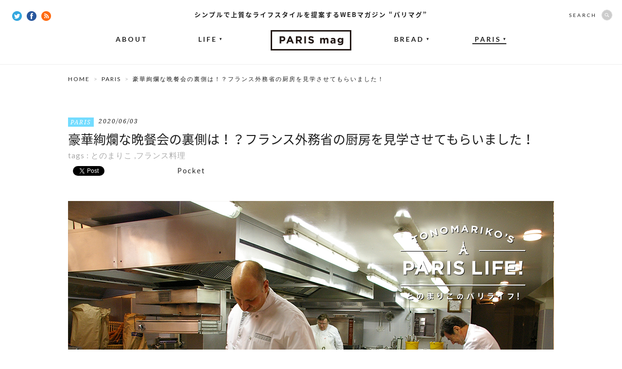

--- FILE ---
content_type: text/html; charset=UTF-8
request_url: https://parismag.jp/paris/25516
body_size: 10620
content:
<!doctype html>
<html lang="ja" prefix="og: http://ogp.me/ns#">
<head>
	<meta charset="UTF-8">
		<meta property="og:type" content="article" />
	<meta property="og:url" content="https://parismag.jp/paris/25516" />
	<meta property="og:title" content="豪華絢爛な晩餐会の裏側は！？フランス外務省の厨房を見学させてもらいました！ | PARIS mag パリマグ" />
	<meta property="og:image" content="https://parismag.jp/common/images/uploads/2020/06/tono_paris01-600x400.jpg" />
	<meta property="og:description" content="フランスには、スタージュと呼ばれるインターンシップ制度があります。外務省の厨房でスタージュ生をしている友人に案内してもらい、豪華絢爛な晩餐会のお料理の裏側を見せてもらいました！">
	<meta property="og:site_name" content="PARIS mag パリマグ">
	<meta name="twitter:card" content="summary_large_image">
	<meta name="twitter:site" content="@parismag_jp">
	<meta name="description" content="フランスには、スタージュと呼ばれるインターンシップ制度があります。外務省の厨房でスタージュ生をしている友人に案内してもらい、豪華絢爛な晩餐会のお料理の裏側を見せてもらいました！">
	<meta name="viewport" content="width=device-width,user-scalable=no">
	<title>豪華絢爛な晩餐会の裏側は！？フランス外務省の厨房を見学させてもらいました！ | PARIS mag パリマグ</title>
	<link rel="shortcut icon" type="image/vnd.microsoft.icon" sizes="16x16" href="https://parismag.jp/favicon.ico">
	<link rel="apple-touch-icon-precomposed" href="https://parismag.jp/apple-touch-icon.png" />
	<link rel="icon" href="https://parismag.jp/favicon.ico">
	<link rel="start" href="https://parismag.jp/" title="ホーム">

	<meta name='robots' content='max-image-preview:large' />

<!-- All in One SEO Pack 2.2.5.1 by Michael Torbert of Semper Fi Web Design[919,966] -->
<meta name="description" itemprop="description" content="フランスには、スタージュと呼ばれるインターンシップ制度があります。外務省の厨房でスタージュ生をしている友人に案内してもらい、豪華絢爛な晩餐会のお料理の裏側を見せてもらいました！" />

<meta name="keywords" itemprop="keywords" content="スタージュ,フランス,インターンシップ,シェフ,フランス料理,晩餐会,とのまりこ" />

<link rel="canonical" href="https://parismag.jp/paris/25516" />
<!-- /all in one seo pack -->
<link rel='dns-prefetch' href='//ajax.googleapis.com' />
<link rel='dns-prefetch' href='//s.w.org' />
		<script type="text/javascript">
			window._wpemojiSettings = {"baseUrl":"https:\/\/s.w.org\/images\/core\/emoji\/13.1.0\/72x72\/","ext":".png","svgUrl":"https:\/\/s.w.org\/images\/core\/emoji\/13.1.0\/svg\/","svgExt":".svg","source":{"concatemoji":"https:\/\/parismag.jp\/wp\/wp-includes\/js\/wp-emoji-release.min.js?ver=5.8"}};
			!function(e,a,t){var n,r,o,i=a.createElement("canvas"),p=i.getContext&&i.getContext("2d");function s(e,t){var a=String.fromCharCode;p.clearRect(0,0,i.width,i.height),p.fillText(a.apply(this,e),0,0);e=i.toDataURL();return p.clearRect(0,0,i.width,i.height),p.fillText(a.apply(this,t),0,0),e===i.toDataURL()}function c(e){var t=a.createElement("script");t.src=e,t.defer=t.type="text/javascript",a.getElementsByTagName("head")[0].appendChild(t)}for(o=Array("flag","emoji"),t.supports={everything:!0,everythingExceptFlag:!0},r=0;r<o.length;r++)t.supports[o[r]]=function(e){if(!p||!p.fillText)return!1;switch(p.textBaseline="top",p.font="600 32px Arial",e){case"flag":return s([127987,65039,8205,9895,65039],[127987,65039,8203,9895,65039])?!1:!s([55356,56826,55356,56819],[55356,56826,8203,55356,56819])&&!s([55356,57332,56128,56423,56128,56418,56128,56421,56128,56430,56128,56423,56128,56447],[55356,57332,8203,56128,56423,8203,56128,56418,8203,56128,56421,8203,56128,56430,8203,56128,56423,8203,56128,56447]);case"emoji":return!s([10084,65039,8205,55357,56613],[10084,65039,8203,55357,56613])}return!1}(o[r]),t.supports.everything=t.supports.everything&&t.supports[o[r]],"flag"!==o[r]&&(t.supports.everythingExceptFlag=t.supports.everythingExceptFlag&&t.supports[o[r]]);t.supports.everythingExceptFlag=t.supports.everythingExceptFlag&&!t.supports.flag,t.DOMReady=!1,t.readyCallback=function(){t.DOMReady=!0},t.supports.everything||(n=function(){t.readyCallback()},a.addEventListener?(a.addEventListener("DOMContentLoaded",n,!1),e.addEventListener("load",n,!1)):(e.attachEvent("onload",n),a.attachEvent("onreadystatechange",function(){"complete"===a.readyState&&t.readyCallback()})),(n=t.source||{}).concatemoji?c(n.concatemoji):n.wpemoji&&n.twemoji&&(c(n.twemoji),c(n.wpemoji)))}(window,document,window._wpemojiSettings);
		</script>
		<style type="text/css">
img.wp-smiley,
img.emoji {
	display: inline !important;
	border: none !important;
	box-shadow: none !important;
	height: 1em !important;
	width: 1em !important;
	margin: 0 .07em !important;
	vertical-align: -0.1em !important;
	background: none !important;
	padding: 0 !important;
}
</style>
	<link rel='stylesheet' id='wp-block-library-css'  href='https://parismag.jp/wp/wp-includes/css/dist/block-library/style.min.css?ver=5.8' type='text/css' media='all' />
<link rel='stylesheet' id='se-link-styles-css'  href='https://parismag.jp/wp/wp-content/plugins/search-everything/static/css/se-styles.css?ver=5.8' type='text/css' media='all' />
<link rel='stylesheet' id='wordpress-popular-posts-css-css'  href='https://parismag.jp/wp/wp-content/plugins/wordpress-popular-posts/assets/css/wpp.css?ver=5.4.1' type='text/css' media='all' />
<script type='text/javascript' src='https://ajax.googleapis.com/ajax/libs/jquery/1.11.0/jquery.min.js?ver=1.11.0' id='jquery-js'></script>
<script type='application/json' id='wpp-json'>
{"sampling_active":0,"sampling_rate":100,"ajax_url":"https:\/\/parismag.jp\/wp-json\/wordpress-popular-posts\/v1\/popular-posts","api_url":"https:\/\/parismag.jp\/wp-json\/wordpress-popular-posts","ID":25516,"token":"da550b95fe","lang":0,"debug":0}
</script>
<script type='text/javascript' src='https://parismag.jp/wp/wp-content/plugins/wordpress-popular-posts/assets/js/wpp.min.js?ver=5.4.1' id='wpp-js-js'></script>
<link rel="https://api.w.org/" href="https://parismag.jp/wp-json/" /><link rel="alternate" type="application/json" href="https://parismag.jp/wp-json/wp/v2/posts/25516" /><link rel="alternate" type="application/json+oembed" href="https://parismag.jp/wp-json/oembed/1.0/embed?url=https%3A%2F%2Fparismag.jp%2Fparis%2F25516" />
<link rel="alternate" type="text/xml+oembed" href="https://parismag.jp/wp-json/oembed/1.0/embed?url=https%3A%2F%2Fparismag.jp%2Fparis%2F25516&#038;format=xml" />
<script type="text/javascript">
	window._se_plugin_version = '8.1.3';
</script>
        <style>
            @-webkit-keyframes bgslide {
                from {
                    background-position-x: 0;
                }
                to {
                    background-position-x: -200%;
                }
            }

            @keyframes bgslide {
                    from {
                        background-position-x: 0;
                    }
                    to {
                        background-position-x: -200%;
                    }
            }

            .wpp-widget-placeholder {
                margin: 0 auto;
                width: 60px;
                height: 3px;
                background: #dd3737;
                background: -webkit-gradient(linear, left top, right top, from(#dd3737), color-stop(10%, #571313), to(#dd3737));
                background: linear-gradient(90deg, #dd3737 0%, #571313 10%, #dd3737 100%);
                background-size: 200% auto;
                border-radius: 3px;
                -webkit-animation: bgslide 1s infinite linear;
                animation: bgslide 1s infinite linear;
            }
        </style>
        <!-- BEGIN: WP Social Bookmarking Light -->
<script>(function(d, s, id) {
  var js, fjs = d.getElementsByTagName(s)[0];
  if (d.getElementById(id)) return;
  js = d.createElement(s); js.id = id;
  js.src = "//connect.facebook.net/ja_JP/sdk.js#xfbml=1&version=v2.7";
  fjs.parentNode.insertBefore(js, fjs);
}(document, 'script', 'facebook-jssdk'));</script>   
<style type="text/css">
.wp_social_bookmarking_light{
    border: 0 !important;
    padding: 10px 0 20px 0 !important;
    margin: 0 !important;
}
.wp_social_bookmarking_light div{
    float: left !important;
    border: 0 !important;
    padding: 0 !important;
    margin: 0 5px 0px 0 !important;
    min-height: 30px !important;
    line-height: 18px !important;
    text-indent: 0 !important;
}
.wp_social_bookmarking_light img{
    border: 0 !important;
    padding: 0;
    margin: 0;
    vertical-align: top !important;
}
.wp_social_bookmarking_light_clear{
    clear: both !important;
}
#fb-root{
    display: none;
}
.wsbl_twitter{
    width: 80px;
}
.wsbl_facebook_like iframe{
    max-width: none !important;
}</style>
<!-- END: WP Social Bookmarking Light -->
<link rel="amphtml" href="https://parismag.jp/paris/25516/amp" />
	<!-- CSS -->
	<link href='https://fonts.googleapis.com/css?family=Lato:400,700|Noto+Serif:400italic' rel='stylesheet' type='text/css'>
	<link rel="stylesheet" href="//fonts.googleapis.com/earlyaccess/notosansjapanese.css">

			<link rel="stylesheet" href="/common/css/set.css">

			
  	<!-- /CSS -->

	<!-- JS -->
	<script src="/common/js/jquery/jquery.easing.1.3-min.js"></script>
	<script src="/common/js/jquery/jquery.glide.min.js"></script>
  <script src="/common/js/jquery/jquery.inview.min.js"></script>
	

			<script src="//s3.amazonaws.com/nwapi/nwmatcher/nwmatcher-1.2.5-min.js"></script>
		<script async defer src="/common/js/jquery/jquery.height-min.js"></script>
		<script async defer src="/common/js/common-min.js"></script>

		      <script type="text/javascript" src="https://maps.google.com/maps/api/js?key=AIzaSyC6RY02dp_7Qh5zJ6LZj0SG0aiq5Q7LiQ0"></script>
			<script async defer src="/common/js/detail.js"></script>
		
		<!--[if lt IE 9]>
		<script src="//html5shiv.googlecode.com/svn/trunk/html5.js"></script>
		<script src="/common/js/selectivizr-1.0.2.min.js"></script>
		<![endif]-->
		<!--[if lt IE 7]>
		<script src="/common/js/DD_belatedPNG.js"></script>
		<script src="/common/js/PNGclass.js"></script>
		<![endif]-->
	
		
	<!-- /JS -->

  <!-- Google Tag Manager -->
  <script>(function(w,d,s,l,i){w[l]=w[l]||[];w[l].push({'gtm.start':
  new Date().getTime(),event:'gtm.js'});var f=d.getElementsByTagName(s)[0],
  j=d.createElement(s),dl=l!='dataLayer'?'&l='+l:'';j.async=true;j.src=
  'https://www.googletagmanager.com/gtm.js?id='+i+dl;f.parentNode.insertBefore(j,f);
  })(window,document,'script','dataLayer','GTM-PK9BTZC');</script>
  <!-- End Google Tag Manager -->

	<!-- JSON-LD -->
	<script type="application/ld+json">
		{
			"@context": "https://schema.org",
			"@type": "NewsArticle",
			"mainEntityOfPage": {
				"@type": "WebPage",
				"@id": "https://parismag.jp/paris/25516"
			},
			"headline": "豪華絢爛な晩餐会の裏側は！？フランス外務省の厨房を見学させてもらいました！ | PARIS mag パリマグ",
			"image": "https://parismag.jp/common/images/uploads/2020/06/tono_paris01-600x400.jpg",
			"publisher": {
				"@type": "Organization",
				"name": "株式会社ソニー・クリエイティブプロダクツ",
				"logo": {
					"@type": "ImageObject",
					"url": "https://www.scp.co.jp/img/l_logo.gif"
				}
			}
						,"datePublished": "2020/06/03"
					}
	</script>
	<!-- JSON-LD END -->

</head>

<body id="content" >
	<div id="fb-root"></div>
	<script>(function(d, s, id) {
	  var js, fjs = d.getElementsByTagName(s)[0];
	  if (d.getElementById(id)) return;
	  js = d.createElement(s); js.id = id;
	  js.src = "//connect.facebook.net/ja_JP/sdk.js#xfbml=1&appId=336569159887527&version=v2.7";
	  fjs.parentNode.insertBefore(js, fjs);
	}(document, 'script', 'facebook-jssdk'));</script>

  <!-- Google Tag Manager (noscript) -->
  <noscript><iframe src="https://www.googletagmanager.com/ns.html?id=GTM-PK9BTZC"
  height="0" width="0" style="display:none;visibility:hidden"></iframe></noscript>
  <!-- End Google Tag Manager (noscript) -->

			<div id="Loading"></div>
	
	
<div id="wrap">
	<header id="mainhead">
		<strong>シンプルで上質なライフスタイルを提案するWEBマガジン “パリマグ”</strong>              		<p class="headLogo"><a href="https://parismag.jp/"><img src="/common/images/common/common_logo.png" width="166" height="42" alt="WEBマガジン “パリマグ”"/></a></p>
        		<nav id="gNav">
  			<ul>
  				<li><a href="https://parismag.jp/about/">ABOUT</a></li>
  				<li class="off"><a href="https://parismag.jp/life/">LIFE<span>▼</span></a>
  					<ul>
  						<li><a href="https://parismag.jp/life/style/">STYLE</a></li>
  						<li><a href="https://parismag.jp/life/goods/">GOODS</a></li>
  						<li><a href="https://parismag.jp/life/food/">FOOD</a></li>
  					</ul>
  				</li>
					<li class="off"><a href="https://parismag.jp/bread/">BREAD<span>▼</span></a>
						<ul>
  						<li><a href="https://parismag.jp/bread/column01/">COLUMN</a></li>
  					</ul>
					</li>
  				<li class="now off"><a href="https://parismag.jp/paris/">PARIS<span>▼</span></a>
            <ul>
              <li><a href="https://parismag.jp/tag/tonomariko/">TONO</a></li>
              <li><a href="https://parismag.jp/tag/sumiyo/">SUMIYO</a></li>
              <li><a href="https://parismag.jp/tag/kana/">KANA</a></li>
							<li><a href="https://parismag.jp/tag/yamanoyuri/">YURI</a></li>
							<li><a href="https://parismag.jp/tag/m-sato/">M.SATO</a></li>
              <li><a href="https://parismag.jp/tag/sogoaiko/">SOGO</a></li>
            </ul>
          </li>
  			</ul>
  		</nav>
  		<div class="socialBtn">
  			<a href="https://twitter.com/parismag_jp" target="_blank"><img src="/common/images/common/common_twitter_icon.png" width="20" height="20" alt="Twitter"/></a>
  			<a href="https://www.facebook.com/parismag.jp" target="_blank"><img src="/common/images/common/common_fb_icon.png" width="20" height="20" alt="facebook"/></a>
  			<a href="https://parismag.jp/feed" target="_blank"><img src="/common/images/common/common_rss_icon.png" width="20" height="20" alt="RSS"/></a>
  		</div>
  		<div id="searchBox" class="off">
  			<form role="search" method="get" class="search-form" action="https://parismag.jp/">
  				<dl>
  					<dt>SEARCH</dt>
  					<dd><input type="search" class="search-field" value="" name="s"><input type="submit" class="search-submit" value="SEARCH" /></dd>
  				</dl>
  			</form>
  		</div>
    	</header>
  
<!--  -->

	<div id="contentsArea" class="entryDetail">
		<div id="pankuzu">
			<ul>
				<li><a href="https://parismag.jp/">HOME</a></li>
      				<li><a href="https://parismag.jp/paris">PARIS</a></li>
				<li>  豪華絢爛な晩餐会の裏側は！？フランス外務省の厨房を見学させてもらいました！</li>
        			</ul>
		</div>

    
	
			<div id="titleArea">
			<div class="meta"><p class="category paris"><a href="https://parismag.jp/paris">PARIS</a></p><time>2020/06/03</time></div>
			<h1 class="pageTitle">豪華絢爛な晩餐会の裏側は！？フランス外務省の厨房を見学させてもらいました！</h1>
			<div class="tag">tags : <a href="https://parismag.jp/tag/tonomariko" rel="tag">とのまりこ</a> ,<a href="https://parismag.jp/tag/%e3%83%95%e3%83%a9%e3%83%b3%e3%82%b9%e6%96%99%e7%90%86" rel="tag">フランス料理</a></div>

							<div class="socialBtnArea top">
					<div class='wp_social_bookmarking_light'><div class="wsbl_facebook_like"><div id="fb-root"></div><div class="fb-like" data-href="https://parismag.jp/paris/25516" data-layout="button_count" data-action="like" data-width="100" data-share="false" data-show_faces="false" ></div></div><div class="wsbl_twitter"><iframe allowtransparency="true" frameborder="0" scrolling="no" src="//platform.twitter.com/widgets/tweet_button.html?url=https%3A%2F%2Fparismag.jp%2Fparis%2F25516&amp;text=%E8%B1%AA%E8%8F%AF%E7%B5%A2%E7%88%9B%E3%81%AA%E6%99%A9%E9%A4%90%E4%BC%9A%E3%81%AE%E8%A3%8F%E5%81%B4%E3%81%AF%EF%BC%81%EF%BC%9F%E3%83%95%E3%83%A9%E3%83%B3%E3%82%B9%E5%A4%96%E5%8B%99%E7%9C%81%E3%81%AE%E5%8E%A8%E6%88%BF%E3%82%92%E8%A6%8B%E5%AD%A6%E3%81%95%E3%81%9B%E3%81%A6%E3%82%82%E3%82%89%E3%81%84%E3%81%BE%E3%81%97%E3%81%9F%EF%BC%81%E3%80%90PARISmag%E3%83%91%E3%83%AA%E3%83%9E%E3%82%B0%E3%80%91&amp;lang=ja&amp;count=horizontal" style="width:130px; height:20px;"></iframe></div><div class="wsbl_hatena_button"><a href="http://b.hatena.ne.jp/entry/https://parismag.jp/paris/25516" class="hatena-bookmark-button" data-hatena-bookmark-title="豪華絢爛な晩餐会の裏側は！？フランス外務省の厨房を見学させてもらいました！【PARISmagパリマグ】" data-hatena-bookmark-layout="standard-balloon" title="このエントリーをはてなブックマークに追加"> <img src="//b.hatena.ne.jp/images/entry-button/button-only@2x.png" alt="このエントリーをはてなブックマークに追加" width="20" height="20" style="border: none;" /></a><script type="text/javascript" src="//b.hatena.ne.jp/js/bookmark_button.js" charset="utf-8" async="async"></script></div><div class="wsbl_pocket"><a href="https://getpocket.com/save" class="pocket-btn" data-lang="en" data-save-url="https://parismag.jp/paris/25516" data-pocket-count="horizontal" data-pocket-align="left" >Pocket</a><script type="text/javascript">!function(d,i){if(!d.getElementById(i)){var j=d.createElement("script");j.id=i;j.src="https://widgets.getpocket.com/v1/j/btn.js?v=1";var w=d.getElementById(i);d.body.appendChild(j);}}(document,"pocket-btn-js");</script></div></div><br class='wp_social_bookmarking_light_clear' />				</div>
					</div>
				<figure id="mainImg"><img src="https://parismag.jp/common/images/uploads/2020/06/tono_paris01.jpg" width="1000" alt="豪華絢爛な晩餐会の裏側は！？フランス外務省の厨房を見学させてもらいました！"/></figure>
	

			<div id="mainContents">

              <div class="textArea inviewObject">
          <p>フランスには「スタージュ」という「インターンシップ」のような制度があり、その道の勉強をする若者たちや見習いの身である人たちが研修を兼ねて現場で働きながら勉強をするというシステムがあります。</p>
<p>そのスタージュ生として、パリの料理学校を卒業してフランス外務省の厨房で働いていたという友人に同行させてもらい、私もキッチンを案内してもらえることになりました。かつてお世話になったというシェフが入り口まで迎えにきてくれて、いざ、外務省のキッチンへ！今日は滅多に入れないフランスの外務省のキッチンについてお伝えしたいと思います。</p>
<p>&nbsp;</p>
<h3>外務省の豪華絢爛な晩餐会のお料理の裏側</h3>
<p><img loading="lazy" class="aligncenter size-full wp-image-25566" src="https://parismag.jp/common/images/uploads/2020/06/tono0602_01.jpg" alt="豪華絢爛な晩餐会の裏側は！？フランス外務省の厨房を見学させてもらいました！" width="650" height="400" srcset="https://parismag.jp/common/images/uploads/2020/06/tono0602_01.jpg 650w, https://parismag.jp/common/images/uploads/2020/06/tono0602_01-300x185.jpg 300w, https://parismag.jp/common/images/uploads/2020/06/tono0602_01-202x124.jpg 202w" sizes="(max-width: 650px) 100vw, 650px" /></p>
<p>一般人には本当に馴染みない世界ですが、日々要人たちのお食事会が開かれている外務省。</p>
<p><img loading="lazy" class="aligncenter size-full wp-image-25567" src="https://parismag.jp/common/images/uploads/2020/06/tono0602_02.jpg" alt="豪華絢爛な晩餐会の裏側は！？フランス外務省の厨房を見学させてもらいました！" width="650" height="400" srcset="https://parismag.jp/common/images/uploads/2020/06/tono0602_02.jpg 650w, https://parismag.jp/common/images/uploads/2020/06/tono0602_02-300x185.jpg 300w, https://parismag.jp/common/images/uploads/2020/06/tono0602_02-202x124.jpg 202w" sizes="(max-width: 650px) 100vw, 650px" /></p>
<p>お邪魔した日もパーティー用の何十人分ものフルコース作り真っ最中で、忙しそうな様子でした。肉を焼き上げ、付け合せのポテトや野菜を美しく同じように作り上げ、パンを焼き上げていく。</p>
<p><img loading="lazy" class="aligncenter size-full wp-image-25568" src="https://parismag.jp/common/images/uploads/2020/06/tono0602_03.jpg" alt="豪華絢爛な晩餐会の裏側は！？フランス外務省の厨房を見学させてもらいました！" width="650" height="400" srcset="https://parismag.jp/common/images/uploads/2020/06/tono0602_03.jpg 650w, https://parismag.jp/common/images/uploads/2020/06/tono0602_03-300x185.jpg 300w, https://parismag.jp/common/images/uploads/2020/06/tono0602_03-202x124.jpg 202w" sizes="(max-width: 650px) 100vw, 650px" /></p>
<p>みんな汗だくになって真剣な顔で作業しながらも、「こっちにきて見てもいいよ！」「冷蔵庫の中のぞいてごらん」と声をかけてくれたり、シェフのレシピメモノートを見せてくれたりとっても気さくで優しい！</p>
<p>&nbsp;</p>
<h3>最上級の食材とシェフから生まれる料理</h3>
<p><img loading="lazy" class="aligncenter size-full wp-image-25569" src="https://parismag.jp/common/images/uploads/2020/06/tono0602_04.jpg" alt="豪華絢爛な晩餐会の裏側は！？フランス外務省の厨房を見学させてもらいました！" width="650" height="400" srcset="https://parismag.jp/common/images/uploads/2020/06/tono0602_04.jpg 650w, https://parismag.jp/common/images/uploads/2020/06/tono0602_04-300x185.jpg 300w, https://parismag.jp/common/images/uploads/2020/06/tono0602_04-202x124.jpg 202w" sizes="(max-width: 650px) 100vw, 650px" /></p>
<p>長い間、この仲間たちとスタージュ生として働いていた友人曰く、フランスだけでなく、世界中からお偉いさんが集まる国のトップ機関のひとつというだけあって、料理どうこうという以前に、使う食材が素晴らしいものばかりだったということ。</p>
<p><img loading="lazy" class="aligncenter size-full wp-image-25570" src="https://parismag.jp/common/images/uploads/2020/06/tono0602_05.jpg" alt="豪華絢爛な晩餐会の裏側は！？フランス外務省の厨房を見学させてもらいました！" width="650" height="400" srcset="https://parismag.jp/common/images/uploads/2020/06/tono0602_05.jpg 650w, https://parismag.jp/common/images/uploads/2020/06/tono0602_05-300x185.jpg 300w, https://parismag.jp/common/images/uploads/2020/06/tono0602_05-202x124.jpg 202w" sizes="(max-width: 650px) 100vw, 650px" /></p>
<p>たまに味見をさせてもらうフルーツなどの素材ひとつひとつが、普段自分たちがマルシェで買っているものとは全く違うと驚き感動して、味見できる瞬間が何よりも楽しみだったそう。そんな「いい食材」を使って「選ばれた職人」たちが作るお料理たち、おいしくないわけないよなあ…と。一度でいいからそんな晩餐のメニューを見てみたい、体験してみたいものです。</p>
<p>そして心優しいシェフたちのおかげで、キッチンを飛び出して外務省の中も案内してもらったので、それはまた次回に…！</p>
<p>&nbsp;</p>
<p>■一緒に読みたい記事</p>
<p><a href="https://parismag.jp/paris/18518">世界一の座は誰に！？フランス料理コンクール「ル・テタンジェ国際料理賞」へ</a></p>
<p><a href="https://parismag.jp/paris/17779">パリで大人気！子どもと一緒に楽しむフランス料理教室</a></p>
<p><a href="https://parismag.jp/life/2288">料理名も盛り付けも芸術的！ジョエ ル・ロブションの野菜づくしコースを実食レポート</a></p>
        </div>
      
      
              
                                    <div class="parisBannerArea">
                <a href="/tag/tonomariko/">
                  <img src="/common/images/common/tono_banner.jpg" alt="とのまりこのパリライフ!　パリのライフスタイルや様々な情報を随時発信" />
                </a>
              </div>
                                            
      
							
										<aside id="writerBox">
						<a href="/tag/tonomariko" class="writerBox_img">
							<figure><img src="https://parismag.jp/common/images/uploads/2015/02/tono-1-120x120.png" width="104" height="104" alt="TONO MARIKO"/></figure>
						</a>
						<div class="writerBox_text">
							<dl>
								<dt>Writer</dt>
								<dd><a href="/tag/tonomariko">TONO MARIKO</a></dd>
							</dl>
						</div>
					</aside>
							
			<div class="fbLikeBox inviewObject" data-ga-eventLabel="記事読了">
				<div class="fbLikeBox_img">
										<img src="https://parismag.jp/common/images/uploads/2020/06/tono_paris01-350x233.jpg" width="300" alt="豪華絢爛な晩餐会の裏側は！？フランス外務省の厨房を見学させてもらいました！"/>
				</div>
				<div class="fbLikeBox_button">
					<div class="fb-like" data-href="https://www.facebook.com/parismag.jp" data-send="false" data-layout="button_count" data-show-faces="false"></div>
					<p>この記事が気に入ったら<br>いいね！してね</p>
				</div>
			</div>

			<div class="shareBox">
			  <ul class="shareBox_list">
			    <li class="fb">
						<a href="https://www.facebook.com/sharer/sharer.php?u=https://parismag.jp/paris/25516" onClick="window.open(encodeURI(decodeURI(this.href)), 'tweetwindow', 'width=650, height=470, personalbar=0, toolbar=0, scrollbars=1, sizable=1'); return false;">
							<img src="/common/images/common/icon_single_fb.png" alt="" />
							<span>シェア</span>
						</a>
					</li>
			    <li class="tw">
						<a href="//twitter.com/share?count=horizontal&original_referer=https://parismag.jp/paris/25516&text=豪華絢爛な晩餐会の裏側は！？フランス外務省の厨房を見学させてもらいました！&url=https://parismag.jp/paris/25516" onclick="window.open(this.href, 'tweetwindow', 'width=550, height=450,personalbar=0,toolbar=0,scrollbars=1,resizable=1'); return false;">
							<img src="/common/images/common/icon_single_tw.png" alt="" />
							<span>ツイート</span>
						</a>
					</li>
			    <li class="hatena">
						<a href="//b.hatena.ne.jp/entry/parismag.jp/paris/25516" target="_blank" class="block bold">
							<img src="/common/images/common/icon_single_hatena.png" alt="" />
							<span>ブックマーク</span>
						</a>
					</li>
			    <li class="pocket">
						<a href="//getpocket.com/edit?url=https://parismag.jp/paris/25516" target="_blank" class="block bold">
							<img src="/common/images/common/icon_single_pocket.png" alt="" />
							<span>保存</span>
						</a>
					</li>
			  </ul>
			</div>

		</div>
	

  		<div id="sideContents">
<!--			<div id="googleBanner">
			</div> -->
			<aside id="fbBlock">
				<h4 class="lato-R">FOLLOW US</h4>
				<div class="innerBlock">
				<div class="fb-like-box" data-href="https://www.facebook.com/parismag.jp" data-width="300" data-height="315" data-colorscheme="light" data-show-faces="true" data-header="false" data-stream="false" data-show-border="true"></div>
				</div>
			</aside>
			<div id="twitterBlock">
			<a class="twitter-timeline" href="https://twitter.com/parismag_jp" data-widget-id="567182672170991617">@parismag_jpさんのツイート</a>
<script>!function(d,s,id){var js,fjs=d.getElementsByTagName(s)[0],p=/^http:/.test(d.location)?'http':'https';if(!d.getElementById(id)){js=d.createElement(s);js.id=id;js.src=p+"://platform.twitter.com/widgets.js";fjs.parentNode.insertBefore(js,fjs);}}(document,"script","twitter-wjs");</script>
			</div>
			<aside id="rankingBlock">
				<h4 class="lato-R">RANKING</h4>
				<div class="innerBlock">
										
																																							<article id="rank01">
									<div class="rank">NO. 1</div>
									<figure><a href="https://parismag.jp/life/984"><img src="https://parismag.jp/common/images/uploads/2015/03/main21-300x200.jpg" width="110" alt="フランスの国民食！クスクスを使ったタブレのレシピ"/></a></figure>
									<div class="inner">
										<div class="meta">
											<p class="category food">
												<a href="https://parismag.jp/life/food">FOOD</a>
											</p>
										</div>
										<h3><a href="https://parismag.jp/life/984">フランスの国民食！クスクスを使ったタブレのレシピ</a></h3>
									</div>
								</article>
																																											<article id="rank02">
									<div class="rank">NO. 2</div>
									<figure><a href="https://parismag.jp/life/19772"><img src="https://parismag.jp/common/images/uploads/2019/03/OeufMayonnaise_main-300x200.jpg" width="110" alt="卵とマヨネーズのシンプルだけど間違いないコンビ！ウフマヨのレシピ"/></a></figure>
									<div class="inner">
										<div class="meta">
											<p class="category food">
												<a href="https://parismag.jp/life/food">FOOD</a>
											</p>
										</div>
										<h3><a href="https://parismag.jp/life/19772">卵とマヨネーズのシンプルだけど間違いないコンビ！ウフマヨのレシピ</a></h3>
									</div>
								</article>
																																											<article id="rank03">
									<div class="rank">NO. 3</div>
									<figure><a href="https://parismag.jp/life/38221"><img src="https://parismag.jp/common/images/uploads/2024/02/main_ikei-300x200.jpg" width="110" alt="フランス人夫との日常漫画が大人気！漫画家Ikeiさんにお話を聞いてみた"/></a></figure>
									<div class="inner">
										<div class="meta">
											<p class="category life">
												<a href="https://parismag.jp/life">LIFE</a>
											</p>
										</div>
										<h3><a href="https://parismag.jp/life/38221">フランス人夫との日常漫画が大人気！漫画家Ikeiさんにお話を聞いてみた</a></h3>
									</div>
								</article>
																																											<article id="rank04">
									<div class="rank">NO. 4</div>
									<figure><a href="https://parismag.jp/life/23444"><img src="https://parismag.jp/common/images/uploads/2020/01/Brandard_main-300x200.jpg" width="110" alt="冬の味覚“タラ”をフレンチに！ふわっと食感のブランダード"/></a></figure>
									<div class="inner">
										<div class="meta">
											<p class="category food">
												<a href="https://parismag.jp/life/food">FOOD</a>
											</p>
										</div>
										<h3><a href="https://parismag.jp/life/23444">冬の味覚“タラ”をフレンチに！ふわっと食感のブランダード</a></h3>
									</div>
								</article>
																																											<article id="rank05">
									<div class="rank">NO. 5</div>
									<figure><a href="https://parismag.jp/life/37953"><img src="https://parismag.jp/common/images/uploads/2024/01/main_sento-300x200.jpg" width="110" alt="「銭湯は、わたしが日本に住む理由」銭湯大使ステファニー・コロインさん"/></a></figure>
									<div class="inner">
										<div class="meta">
											<p class="category life">
												<a href="https://parismag.jp/life">LIFE</a>
											</p>
										</div>
										<h3><a href="https://parismag.jp/life/37953">「銭湯は、わたしが日本に住む理由」銭湯大使ステファニー・コロインさん</a></h3>
									</div>
								</article>
																																																																						</div>
			</aside>

						
		</div>


	</div>

	
    	<section id="recommendArea" class="inviewObject" data-ga-eventLabel="RECOMMENDエリア到達">
  		<div class="innerArea">
  			<header>
  				<h3 class="lato-R">RECOMMEND POST</h3>
  				<p>合わせて読みたい、編集部オススメ記事</p>
  			</header>

  			  				  				<article>
  					<figure><a href="https://parismag.jp/life/24788"><img src="https://parismag.jp/common/images/uploads/2020/04/Recipe_main-350x233.jpg" width="300" alt="おうち時間に作りたい！家庭で作るフレンチレシピ集"/></a></figure>
  					<div class="inner">
  						<div class="meta">
  							<p class="category food"><a href="https://parismag.jp/life/food">FOOD</a></p>
  							<time>2020/04/03</time>
  						</div>
  						<h4><a href="https://parismag.jp/life/24788">おうち時間に作りたい！家庭で作るフレンチレシピ集</a></h4>
  					</div>
  				</article>
  			  				  				<article>
  					<figure><a href="https://parismag.jp/life/22274"><img src="https://parismag.jp/common/images/uploads/2019/10/rob_main-350x233.jpg" width="300" alt="カウンターでカジュアルに楽しむ本格フランス料理『ラトリエ ドゥ ジョエル・ロブション』"/></a></figure>
  					<div class="inner">
  						<div class="meta">
  							<p class="category food"><a href="https://parismag.jp/life/food">FOOD</a></p>
  							<time>2019/10/09</time>
  						</div>
  						<h4><a href="https://parismag.jp/life/22274">カウンターでカジュアルに楽しむ本格フランス料理『ラトリエ ドゥ ジョ...</a></h4>
  					</div>
  				</article>
  			  				  				<article>
  					<figure><a href="https://parismag.jp/paris/17779"><img src="https://parismag.jp/common/images/uploads/2018/10/tono_paris2-350x233.jpg" width="300" alt="パリで大人気！子どもと一緒に楽しむフランス料理教室"/></a></figure>
  					<div class="inner">
  						<div class="meta">
  							<p class="category paris"><a href="https://parismag.jp/paris">PARIS</a></p>
  							<time>2018/10/16</time>
  						</div>
  						<h4><a href="https://parismag.jp/paris/17779">パリで大人気！子どもと一緒に楽しむフランス料理教室</a></h4>
  					</div>
  				</article>
  			  				  				<article>
  					<figure><a href="https://parismag.jp/life/17583"><img src="https://parismag.jp/common/images/uploads/2018/10/rechel_main-350x233.jpg" width="300" alt="カラフルでユニークなレイチェル・クーのお料理が楽しめるイベントをレポート"/></a></figure>
  					<div class="inner">
  						<div class="meta">
  							<p class="category food"><a href="https://parismag.jp/life/food">FOOD</a></p>
  							<time>2018/10/01</time>
  						</div>
  						<h4><a href="https://parismag.jp/life/17583">カラフルでユニークなレイチェル・クーのお料理が楽しめるイベントをレ...</a></h4>
  					</div>
  				</article>
  			  				  				<article>
  					<figure><a href="https://parismag.jp/life/2288"><img src="https://parismag.jp/common/images/uploads/2015/07/main12-350x233.jpg" width="300" alt="料理名も盛り付けも芸術的！ジョエ ル・ロブションの野菜づくしコースを実食レポート"/></a></figure>
  					<div class="inner">
  						<div class="meta">
  							<p class="category food"><a href="https://parismag.jp/life/food">FOOD</a></p>
  							<time>2015/07/27</time>
  						</div>
  						<h4><a href="https://parismag.jp/life/2288">料理名も盛り付けも芸術的！ジョエ ル・ロブションの野菜づくしコースを...</a></h4>
  					</div>
  				</article>
  			  			  		</div>
  	</section>
  
	<section id="popularArea" class="inviewObject" data-ga-eventLabel="POPULARエリア到達">
		<div class="innerArea">
			<header>
				<h3 class="lato-R">POPULAR POST</h3>
				<p>人気の記事</p>
			</header>

						
																											<article id="rank01">
							<figure><a href="https://parismag.jp/life/984"><img src="https://parismag.jp/common/images/uploads/2015/03/main21-350x233.jpg" width="300" alt="フランスの国民食！クスクスを使ったタブレのレシピ"/></a></figure>
							<div class="inner">
								<div class="meta">
									<p class="category food">
										<a href="https://parismag.jp/life/food">FOOD</a>
									</p>
								</div>
								<h4><a href="https://parismag.jp/life/984">フランスの国民食！クスクスを使ったタブレのレシピ</a></h4>
							</div>
						</article>
																															<article id="rank02">
							<figure><a href="https://parismag.jp/life/19772"><img src="https://parismag.jp/common/images/uploads/2019/03/OeufMayonnaise_main-350x233.jpg" width="300" alt="卵とマヨネーズのシンプルだけど間違いないコンビ！ウフマヨのレシピ"/></a></figure>
							<div class="inner">
								<div class="meta">
									<p class="category food">
										<a href="https://parismag.jp/life/food">FOOD</a>
									</p>
								</div>
								<h4><a href="https://parismag.jp/life/19772">卵とマヨネーズのシンプルだけど間違いないコンビ！ウフマヨのレシピ</a></h4>
							</div>
						</article>
																															<article id="rank03">
							<figure><a href="https://parismag.jp/life/38221"><img src="https://parismag.jp/common/images/uploads/2024/02/main_ikei-350x233.jpg" width="300" alt="フランス人夫との日常漫画が大人気！漫画家Ikeiさんにお話を聞いてみた"/></a></figure>
							<div class="inner">
								<div class="meta">
									<p class="category life">
										<a href="https://parismag.jp/life">LIFE</a>
									</p>
								</div>
								<h4><a href="https://parismag.jp/life/38221">フランス人夫との日常漫画が大人気！漫画家Ikeiさんにお話を聞いてみた</a></h4>
							</div>
						</article>
																															<article id="rank04">
							<figure><a href="https://parismag.jp/life/23444"><img src="https://parismag.jp/common/images/uploads/2020/01/Brandard_main-350x233.jpg" width="300" alt="冬の味覚“タラ”をフレンチに！ふわっと食感のブランダード"/></a></figure>
							<div class="inner">
								<div class="meta">
									<p class="category food">
										<a href="https://parismag.jp/life/food">FOOD</a>
									</p>
								</div>
								<h4><a href="https://parismag.jp/life/23444">冬の味覚“タラ”をフレンチに！ふわっと食感のブランダード</a></h4>
							</div>
						</article>
																															<article id="rank05">
							<figure><a href="https://parismag.jp/life/37953"><img src="https://parismag.jp/common/images/uploads/2024/01/main_sento-350x233.jpg" width="300" alt="「銭湯は、わたしが日本に住む理由」銭湯大使ステファニー・コロインさん"/></a></figure>
							<div class="inner">
								<div class="meta">
									<p class="category life">
										<a href="https://parismag.jp/life">LIFE</a>
									</p>
								</div>
								<h4><a href="https://parismag.jp/life/37953">「銭湯は、わたしが日本に住む理由」銭湯大使ステファニー・コロインさん</a></h4>
							</div>
						</article>
																															<article id="rank06">
							<figure><a href="https://parismag.jp/paris/25240"><img src="https://parismag.jp/common/images/uploads/2020/05/main_sato292-350x233.jpeg" width="300" alt="フランスの国民的お菓子「フラン」特集！おうちで作れるミシュラク氏のレシピもご紹介します"/></a></figure>
							<div class="inner">
								<div class="meta">
									<p class="category paris">
										<a href="https://parismag.jp/paris">PARIS</a>
									</p>
								</div>
								<h4><a href="https://parismag.jp/paris/25240">フランスの国民的お菓子「フラン」特集！おうちで作れるミシュラク氏のレシピもご紹介します</a></h4>
							</div>
						</article>
																																		</div>
	</section>




	</div>
</div><div id="pgTop"><a href="#wrap" class="scrool"><img src="/common/images/common/pagetop.png" width="64" height="136" alt="PAGE TOP"/></a></div>
<footer id="footer">
	<strong>シンプルで上質なライフスタイルを提案する<br>WEBマガジン “パリマグ”</strong>
	<h2><a href="https://parismag.jp/"><img src="/common/images/common/common_foot_logo.png" width="62" height="62" alt="WEBマガジン “パリマグ”"/></a></h2>
	<nav><a href="https://parismag.jp/terms/">SITE POLICY</a>|<a href="https://parismag.jp/contact/">CONTACT</a></nav>
	<small>&copy 2015 PARIS mag All Rights Reserved.</small>
	<small>copyright &copyCCI France Japon</small>
</footer>
<!-- BEGIN: WP Social Bookmarking Light -->
<!-- END: WP Social Bookmarking Light -->
<script type='text/javascript' src='https://parismag.jp/wp/wp-includes/js/wp-embed.min.js?ver=5.8' id='wp-embed-js'></script>
<script>
$(function(){
	$('.slider').glide({
		autoplay: 10000,
		arrows: '#mainImage',
		navigation: '#mainImage',
		transitionType: 'fade',
	});
});
</script>
</body>
</html>
